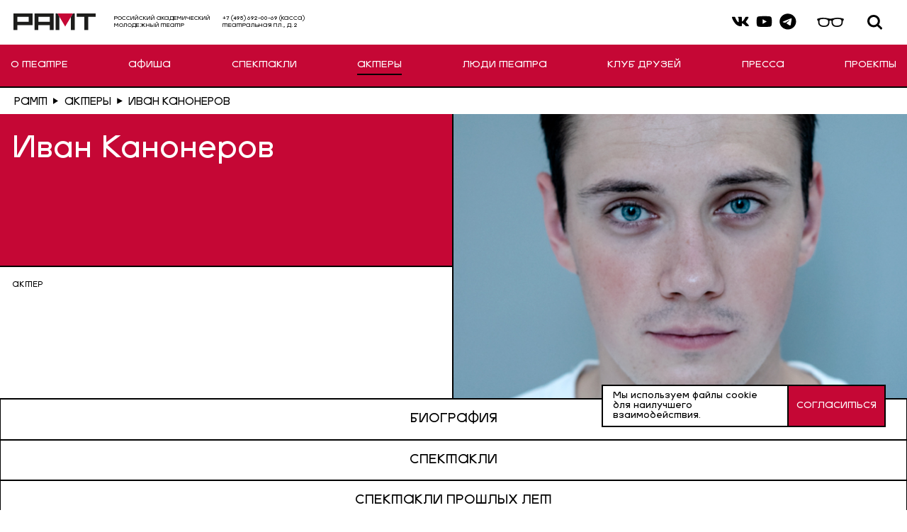

--- FILE ---
content_type: text/html; charset=UTF-8
request_url: https://www.ramt.ru/actors/ivan-kanonerov/
body_size: 9303
content:

<!doctype html>
<html lang="ru">
<head>
    <meta name="viewport"
          content="width=device-width, initial-scale=1.0, minimum-scale=1.0, maximum-scale=1.0, user-scalable=no">
        <link rel="icon" href="/assets/img/favicon.ico">
    <link rel="shortcut icon" href="/assets/img/favicon.ico">
    <link href="//vjs.zencdn.net/7.14.3/video-js.css" rel="stylesheet">
    <link href="/bitrix/cache/css/s1/default/template_8b2883d782ba0e21124253ba2fafb953/template_8b2883d782ba0e21124253ba2fafb953_v1.css?1765556981171434" type="text/css"  data-template-style="true" rel="stylesheet" />
    <title>Иван Канонеров</title>
</head>
<body class="page">
<div class="page__wrapper1">
    <header class="page__header header">
            <div class="header__top">
                    
<div class="header__top-wrapper">
    <a class="header__logo" href="/">
        <img class="header__logo-elem" src="/assets/img/logo.svg">
    </a>
    <p class="header__top-text">Российский академический <br> Молодежный театр</p>
    <p class="header__top-text header__search-hidden">+7 (495) 692-00-69 (касса) <br> Театральная пл., д. 2</p>
</div>
<div class="header__top-wrapper">
    <div class="header__top-socials">
        <a class="header__top-icon-link" href="https://vk.com/ramteatr">
            <svg class="header__top-icon ">
            <use xlink:href="/assets/img/sprite.svg#vk"></use>
            </svg>
        </a>
        <a class="header__top-icon-link" href="https://www.youtube.com/@RAMT-theater">
            <svg class="header__top-icon ">
            <use xlink:href="/assets/img/sprite.svg#youtube"></use>
            </svg>
        </a>
        <a class="header__top-icon-link" href="https://t.me/ramteatr">
            <svg class="header__top-icon ">
            <use xlink:href="/assets/img/sprite.svg#telegram"></use>
            </svg>
        </a>
    </div>
    <svg class="header__top-icon header__top-icon-visually-impaired header__top-icon-header" xmlns="http://www.w3.org/2000/svg" viewBox="0 0 1134 545" fill="none">
        <path d="M283.969 118.84C355.289 115.12 421.119 124.17 490.499 137.77C513.249 142.23 536.489 149.28 560.649 150.62C576.119 151.48 591.739 148.24 606.779 145.66C638.929 140.13 671.589 131.87 704.779 126.66C793.499 112.71 890.239 114.33 976.429 141.84C988.279 145.62 1002.03 149.68 1008.63 161.64C1016.36 175.64 1011.33 199.66 998.149 209.02C990.569 214.41 985.759 212.6 981.709 223.58C974.549 242.97 978.069 271.61 975.119 292.99C963.609 376.25 906.489 416.32 826.799 425.67C771.849 432.12 697.079 427.47 651.259 393.03C613.919 364.97 603.049 315.43 601.199 271.09C600.219 247.47 608.209 214.39 575.629 210.66C553.679 208.14 535.319 213.49 533.199 238.06C531.579 256.94 533.469 276.52 531.119 295.98C520.549 383.77 470.429 416.85 386.799 425.66C283.529 436.54 175.789 411.44 159.299 292.98C156.269 271.24 159.899 241.85 151.999 222.28C148.049 212.51 143.099 213.88 136.259 209.02C122.079 198.93 117.029 172.58 127.789 158.65C137.019 146.69 148.069 145.38 161.439 141.3C200.079 129.54 243.349 120.96 283.979 118.84H283.969ZM458.889 353.26C487.649 325.34 495.249 276.5 492.209 238.05C490.469 216.02 481.839 199.88 463.119 188.14C419.669 160.87 361.149 160.01 311.669 159.67C309.849 159.66 307.729 161.21 305.629 161.5C295.609 162.86 283.499 162.02 272.779 163.65C235.769 169.27 202.269 181.39 199.149 224.02C197.119 251.81 200.089 305.32 213.669 329.59C244.769 385.13 347.159 395.29 402.659 383.54C421.969 379.45 444.549 367.17 458.879 353.26H458.889ZM791.949 159.82C775.589 161.94 759.169 161.78 742.789 163.66C713.889 166.98 661.569 184.17 648.329 212.2C638.429 233.17 641.029 281.42 647.469 303.82C672.539 391.03 767.179 398.38 841.919 379.8C861.659 374.89 877.639 369.29 894.529 357.41C926.059 335.23 929.359 312.16 933.179 276.06C935.889 250.4 940.099 209.15 921.719 188.56C899.549 163.71 849.209 162.26 818.689 160.67C809.869 160.21 801.079 158.65 791.949 159.83V159.82Z" fill="black"/>
    </svg>
    <div class="header__top-search">
        <div class="gcse-search"></div>
        <button class="header__top-icon header__top-icon-search" type="button" aria-label="Поиск"></button>
    </div>

    <y:ticket data-venue-id="3643" data-template="yandex-header-button" data-url-query-params="_ab_new_calendar=off"></y:ticket>
</div>

                    <!--
                    <div class="ya-site-form ya-site-form_inited_no" data-bem="{&quot;action&quot;:&quot;https://yandex.ru/search/site/&quot;,&quot;arrow&quot;:false,&quot;bg&quot;:&quot;transparent&quot;,&quot;fontsize&quot;:12,&quot;fg&quot;:&quot;#000000&quot;,&quot;language&quot;:&quot;ru&quot;,&quot;logo&quot;:&quot;rb&quot;,&quot;publicname&quot;:&quot;Yandex Site Search #2722714&quot;,&quot;suggest&quot;:true,&quot;target&quot;:&quot;_self&quot;,&quot;tld&quot;:&quot;ru&quot;,&quot;type&quot;:2,&quot;usebigdictionary&quot;:true,&quot;searchid&quot;:2722714,&quot;input_fg&quot;:&quot;#000000&quot;,&quot;input_bg&quot;:&quot;#ffffff&quot;,&quot;input_fontStyle&quot;:&quot;normal&quot;,&quot;input_fontWeight&quot;:&quot;normal&quot;,&quot;input_placeholder&quot;:&quot;Ввоедите поисовый запрос&quot;,&quot;input_placeholderColor&quot;:&quot;#000000&quot;,&quot;input_borderColor&quot;:&quot;#000000&quot;}"><form action="https://yandex.ru/search/site/" method="get" target="_self" accept-charset="utf-8"><input type="hidden" name="searchid" value="2722714"/><input type="hidden" name="l10n" value="ru"/><input type="hidden" name="reqenc" value=""/><input type="search" name="text" value=""/><input type="submit" value="Найти"/></form></div><style type="text/css">.ya-page_js_yes .ya-site-form_inited_no { display: none; }</style>                    -->
                <div class="header__burger"><span></span></div>
            </div>

            <div class="hidden-xs">
                

    <nav class="header__nav">
        <ul class="header-menu">
                        <li class="header-menu__item ">
                <a class="header-menu__item-link" href="/news/">О ТЕАТРЕ</a>
                <ul class="header-menu__list scrollbar">
                                        <li class="header-menu__list-item">
                        <a class="header-menu__list-link" href="/news/">НОВОСТИ</a>
                    </li>
                                        <li class="header-menu__list-item">
                        <a class="header-menu__list-link" href="/mission/">МИССИЯ ТЕАТРА</a>
                    </li>
                                        <li class="header-menu__list-item">
                        <a class="header-menu__list-link" href="/orders/">Билеты в Рамт</a>
                    </li>
                                        <li class="header-menu__list-item">
                        <a class="header-menu__list-link" href="/museum/timeline/">ИСТОРИЯ</a>
                    </li>
                                        <li class="header-menu__list-item">
                        <a class="header-menu__list-link" href="/partners/">ДРУЗЬЯ И ПАРТНЕРЫ</a>
                    </li>
                                        <li class="header-menu__list-item">
                        <a class="header-menu__list-link" href="/technical-parameters/">ТЕХНИЧЕСКИЕ ПАРАМЕТРЫ</a>
                    </li>
                                        <li class="header-menu__list-item">
                        <a class="header-menu__list-link" href="/howtogo/">КАК ДОБРАТЬСЯ</a>
                    </li>
                                        <li class="header-menu__list-item">
                        <a class="header-menu__list-link" href="/kontakty/">КОНТАКТЫ</a>
                    </li>
                                        <li class="header-menu__list-item">
                        <a class="header-menu__list-link" href="/docs/">ДОКУМЕНТЫ</a>
                    </li>
                                        <li class="header-menu__list-item">
                        <a class="header-menu__list-link" href="/svo/">Участникам СВО</a>
                    </li>
                                    </ul>
            </li>
                        <li class="header-menu__item ">
                <a class="header-menu__item-link" href="/afisha/">АФИША</a>
                <ul class="header-menu__list scrollbar">
                                    </ul>
            </li>
                        <li class="header-menu__item ">
                <a class="header-menu__item-link" href="/plays/repertuar/">СПЕКТАКЛИ</a>
                <ul class="header-menu__list scrollbar">
                                    </ul>
            </li>
                        <li class="header-menu__item active">
                <a class="header-menu__item-link" href="/actors/">АКТЕРЫ</a>
                <ul class="header-menu__list scrollbar">
                                    </ul>
            </li>
                        <li class="header-menu__item ">
                <a class="header-menu__item-link" href="/staff/">ЛЮДИ ТЕАТРА</a>
                <ul class="header-menu__list scrollbar">
                                        <li class="header-menu__list-item">
                        <a class="header-menu__list-link" href="/staff/deystvuyushchie-sotrudniki/rezhissery/">Режиссеры</a>
                    </li>
                                        <li class="header-menu__list-item">
                        <a class="header-menu__list-link" href="/staff/deystvuyushchie-sotrudniki/khudozhniki/">Художники</a>
                    </li>
                                        <li class="header-menu__list-item">
                        <a class="header-menu__list-link" href="/staff/deystvuyushchie-sotrudniki/khudozhniki-po-kostyumam/">Художники по костюмам</a>
                    </li>
                                        <li class="header-menu__list-item">
                        <a class="header-menu__list-link" href="/staff/deystvuyushchie-sotrudniki/kompozitory/">Композиторы</a>
                    </li>
                                        <li class="header-menu__list-item">
                        <a class="header-menu__list-link" href="/staff/deystvuyushchie-sotrudniki/dramaturgi/">Драматурги</a>
                    </li>
                                        <li class="header-menu__list-item">
                        <a class="header-menu__list-link" href="/staff/deystvuyushchie-sotrudniki/khoreografy/">Хореографы</a>
                    </li>
                                        <li class="header-menu__list-item">
                        <a class="header-menu__list-link" href="/staff/deystvuyushchie-sotrudniki/khudozhniki-po-svetu/">Художники по свету</a>
                    </li>
                                        <li class="header-menu__list-item">
                        <a class="header-menu__list-link" href="/staff/deystvuyushchie-sotrudniki/rezhissery-po-plastike/">Режиссеры по пластике</a>
                    </li>
                                        <li class="header-menu__list-item">
                        <a class="header-menu__list-link" href="/staff/deystvuyushchie-sotrudniki/direktsiya/">Дирекция</a>
                    </li>
                                        <li class="header-menu__list-item">
                        <a class="header-menu__list-link" href="/staff/deystvuyushchie-sotrudniki/khudozhestvennoe-rukovodstvo/">Художественное руководство</a>
                    </li>
                                    </ul>
            </li>
                        <li class="header-menu__item ">
                <a class="header-menu__item-link" href="/friends/">КЛУБ ДРУЗЕЙ</a>
                <ul class="header-menu__list scrollbar">
                                    </ul>
            </li>
                        <li class="header-menu__item ">
                <a class="header-menu__item-link" href="/press/">ПРЕССА</a>
                <ul class="header-menu__list scrollbar">
                                        <li class="header-menu__list-item">
                        <a class="header-menu__list-link" href="/press/mediateka/">Медиатека</a>
                    </li>
                                        <li class="header-menu__list-item">
                        <a class="header-menu__list-link" href="/press/press-play/">Пресса о спектаклях</a>
                    </li>
                                        <li class="header-menu__list-item">
                        <a class="header-menu__list-link" href="/press/press-interview/">Интервью</a>
                    </li>
                                        <li class="header-menu__list-item">
                        <a class="header-menu__list-link" href="/press/press-articles/">Статьи</a>
                    </li>
                                        <li class="header-menu__list-item">
                        <a class="header-menu__list-link" href="/press/press-others/">Разное</a>
                    </li>
                                    </ul>
            </li>
                        <li class="header-menu__item ">
                <a class="header-menu__item-link" href="/projects/">ПРОЕКТЫ</a>
                <ul class="header-menu__list scrollbar">
                                        <li class="header-menu__list-item">
                        <a class="header-menu__list-link" href="/projects/laboratorii/">ЛАБОРАТОРИИ</a>
                    </li>
                                        <li class="header-menu__list-item">
                        <a class="header-menu__list-link" href="/projects/obrazovatelnye-proekty/">ОБРАЗОВАТЕЛЬНЫЕ ПРОЕКТЫ</a>
                    </li>
                                        <li class="header-menu__list-item">
                        <a class="header-menu__list-link" href="/projects/audiospektakli/">АУДИОСПЕКТАКЛИ</a>
                    </li>
                                        <li class="header-menu__list-item">
                        <a class="header-menu__list-link" href="/projects/vslukh/">Театрализованные читки &quot;ВСЛУХ&quot;</a>
                    </li>
                                        <li class="header-menu__list-item">
                        <a class="header-menu__list-link" href="/projects/seminar-po-rabote-so-zritelyami/">Семинар по работе со зрителями</a>
                    </li>
                                        <li class="header-menu__list-item">
                        <a class="header-menu__list-link" href="/projects/spektakli-dlya-osobennykh-zriteley/">Спектакли для особенных зрителей</a>
                    </li>
                                        <li class="header-menu__list-item">
                        <a class="header-menu__list-link" href="/projects/ekskursii/">Экскурсии</a>
                    </li>
                                        <li class="header-menu__list-item">
                        <a class="header-menu__list-link" href="/projects/tochki-peresecheniya/">ТОЧКИ ПЕРЕСЕЧЕНИЯ</a>
                    </li>
                                        <li class="header-menu__list-item">
                        <a class="header-menu__list-link" href="/projects/arkhiv-proektov/">Архив проектов</a>
                    </li>
                                    </ul>
            </li>
                    </ul>
    </nav>
            </div>

            <div class="visible-xs">
                

    <nav class="header__nav">
        <ul class="header-menu">
                        <li class="header-menu__item ">
                <a class="header-menu__item-link" href="/news/">Новости</a>
                <ul class="header-menu__list scrollbar">
                                    </ul>
            </li>
                        <li class="header-menu__item ">
                <a class="header-menu__item-link" href="/afisha/">АФИША</a>
                <ul class="header-menu__list scrollbar">
                                    </ul>
            </li>
                        <li class="header-menu__item ">
                <a class="header-menu__item-link" href="/plays/repertuar/">СПЕКТАКЛИ</a>
                <ul class="header-menu__list scrollbar">
                                    </ul>
            </li>
                        <li class="header-menu__item active">
                <a class="header-menu__item-link" href="/actors/">АКТЕРЫ</a>
                <ul class="header-menu__list scrollbar">
                                    </ul>
            </li>
                        <li class="header-menu__item ">
                <a class="header-menu__item-link" href="/mission/">Миссия театра</a>
                <ul class="header-menu__list scrollbar">
                                    </ul>
            </li>
                        <li class="header-menu__item ">
                <a class="header-menu__item-link" href="/kontakty/">Контакты</a>
                <ul class="header-menu__list scrollbar">
                                    </ul>
            </li>
                        <li class="header-menu__item ">
                <a class="header-menu__item-link" href="/howtogo/">КАК ДОБРАТЬСЯ</a>
                <ul class="header-menu__list scrollbar">
                                    </ul>
            </li>
                        <li class="header-menu__item ">
                <a class="header-menu__item-link" href="/orders/">БИЛЕТЫ В РАМТ</a>
                <ul class="header-menu__list scrollbar">
                                    </ul>
            </li>
                        <li class="header-menu__item ">
                <a class="header-menu__item-link" href="/friends/">Клуб друзей</a>
                <ul class="header-menu__list scrollbar">
                                    </ul>
            </li>
                    </ul>
    </nav>
            </div>
        </div>
    </header>

    <div class="page__inner">



<div class="breadcrumbs" itemscope itemtype="http://schema.org/BreadcrumbList"><ul class="breadcrumbs__list">
		    <li class="breadcrumbs__item">
                <a class="breadcrumbs__link" href="/" title="РАМТ" itemprop="item">
                    <span itemprop="name">РАМТ</span></a>
                    <svg class="breadcrumbs__delimeter" viewBox="0 0 16 19" fill="none" xmlns="http://www.w3.org/2000/svg">
                        <path d="M16 9.5L0.249999 18.5933L0.25 0.406733L16 9.5Z" fill="black"></path>
                    </svg>
                    <meta itemprop="position" content="1" />
                </a>
            </li>
		    <li class="breadcrumbs__item">
                <a class="breadcrumbs__link" href="/actors/" title="Актеры" itemprop="item">
                    <span itemprop="name">Актеры</span></a>
                    <svg class="breadcrumbs__delimeter" viewBox="0 0 16 19" fill="none" xmlns="http://www.w3.org/2000/svg">
                        <path d="M16 9.5L0.249999 18.5933L0.25 0.406733L16 9.5Z" fill="black"></path>
                    </svg>
                    <meta itemprop="position" content="2" />
                </a>
            </li>
			<li class="breadcrumbs__item">
				<i class="fa fa-angle-right"></i>
				<span class="breadcrumbs__link">Иван Канонеров</span>
			</li> </ul></div>

<section class="person">
    <div class="person-head">
        <div class="person-head__title">
            <a class="person-head__link-back" href="/actors/"></a>
            <h2 class="person-head__title-name">Иван Канонеров</h2>
        </div>
        <div class="person-head__info-text">
            <p class="person-head__text">
                актер            </p>
        </div>
        <div class="person-head__photo">
            <div class="media-slider  media-slider--person-head">
                <div class="media-slider__wrap owl-carousel">
                                            <div class="media-slider__item">
                            <img src="/upload/iblock/893/aj4ifpq8eqjccbl6r65zy16prj0f0uxn.jpg">
                        </div>
                                    </div>
                            </div>
        </div>
    </div>
    <div class="collapse-slider">
        <div class="collapse-slider__head">
            <div class="collapse-slider__title">биография</div>
        </div>
        <div class="collapse-slider__info-wrap">
            <div class="person-main">
                <div class="person-main__wrap">
                    <div class="person-main__text">
                                                    В 2023 году окончил ВШСИ К. А. Райкина (мастерская А. А. Коручекова) и принят в труппу РАМТа.                                                </div>
                </div>
            </div>
        </div>
    </div>
            <div class="collapse-slider">
            <div class="collapse-slider__head">
                <div class="collapse-slider__title">Спектакли</div>
            </div>
            <div class="collapse-slider__info-wrap">
                <ul class="person-plays">
                                            <li class="person-plays__item">
                            <a href="/plays/item/deniskiny-rasskazy/" class="person-plays__item-link"
                               alt="Денискины рассказы">
                                Денискины рассказы                                                                    /
                                                                            Дениска                                                                                                </a>
                        </li>
                                            <li class="person-plays__item">
                            <a href="/plays/item/alye-parusa/" class="person-plays__item-link"
                               alt="Алые паруса">
                                Алые паруса                                                                    /
                                                                            Мужской ансамбль                                                                                                </a>
                        </li>
                                            <li class="person-plays__item">
                            <a href="/plays/item/priklyucheniya-toma-soyera/" class="person-plays__item-link"
                               alt="Приключения Тома Сойера">
                                Приключения Тома Сойера                                                                    /
                                                                            Мальчики                                                                                                </a>
                        </li>
                                            <li class="person-plays__item">
                            <a href="/plays/item/chernaya-kuritsa/" class="person-plays__item-link"
                               alt="Черная курица">
                                Черная курица                                                                    /
                                                                            Мальчишки / Подземные жители                                                                                                </a>
                        </li>
                                            <li class="person-plays__item">
                            <a href="/plays/item/ya-khochu-v-shkolu/" class="person-plays__item-link"
                               alt="Я хочу в школу">
                                Я хочу в школу                                                                    /
                                                                            Женька                                                                                                </a>
                        </li>
                                            <li class="person-plays__item">
                            <a href="/plays/item/kashtanka/" class="person-plays__item-link"
                               alt="Каштанка">
                                Каштанка                                                                    /
                                                                            Федор Тимофеевич, кот                                                                                                </a>
                        </li>
                                            <li class="person-plays__item">
                            <a href="/plays/item/usadba-laninykh/" class="person-plays__item-link"
                               alt="Усадьба Ланиных">
                                Усадьба Ланиных                                                                    /
                                                                            Гости в усадьбе                                                                                                </a>
                        </li>
                                            <li class="person-plays__item">
                            <a href="/plays/item/ostrov-sakhalin/" class="person-plays__item-link"
                               alt="Остров Сахалин">
                                Остров Сахалин                                                                    /
                                                                            Младший надзиратель,  Каторжный, Брат Михаил                                                                                                </a>
                        </li>
                                            <li class="person-plays__item">
                            <a href="/plays/item/igra-interesov/" class="person-plays__item-link"
                               alt="Игра интересов">
                                Игра интересов                                                                    /
                                                                            Рали                                                                                                </a>
                        </li>
                                    </ul>
            </div>
        </div>
            <div class="collapse-slider">
            <div class="collapse-slider__head">
                <div class="collapse-slider__title">Спектакли прошлых лет</div>
            </div>
            <div class="collapse-slider__info-wrap">
                <ul class="person-plays">
                                            <li class="person-plays__item">
                            <a href="/plays/item/in-i-yan-belaya-versiya/" class="person-plays__item-link"
                               alt="Инь и Ян. Белая версия">
                                Инь и Ян. Белая версия                                                                    /
                                                                            Вакияку                                                                                                </a>
                        </li>
                                            <li class="person-plays__item">
                            <a href="/plays/item/in-i-yan-chernaya-versiya/" class="person-plays__item-link"
                               alt="Инь и Ян. Черная версия">
                                Инь и Ян. Черная версия                                                                    /
                                                                            Вакияку                                                                                                </a>
                        </li>
                                    </ul>
            </div>
        </div>
                    <div class="collapse-slider-photo">
            <div class="collapse-slider-photo__head">
                <div class="collapse-slider-photo__title">фото</div>
            </div>
            <div class="collapse-slider-photo__info-wrap">
                <div class="image-slider">
                    <ul class="image-slider__list pgwSlider">
                                                                                <li>
                                <img class="image-slider__image" src="/upload/iblock/533/4mm71jqpgsua5o1kwdcvc4rdhrjtvhpj.jpg" alt="Picture">
                            </li>
                                                                                <li>
                                <img class="image-slider__image" src="/upload/iblock/96c/opnvvnssz0gmk287cro6ioxljjdmsy03.jpg" alt="Picture">
                            </li>
                                                                                <li>
                                <img class="image-slider__image" src="/upload/iblock/ff7/8wice4l6n942v3oajkem6t7zhdt6o4pa.jpg" alt="Picture">
                            </li>
                                                                                <li>
                                <img class="image-slider__image" src="/upload/iblock/3da/g9czcjp7ro8dezh3i5jtjcs465otah0a.jpg" alt="Picture">
                            </li>
                                                                                <li>
                                <img class="image-slider__image" src="/upload/iblock/9bb/boeyphmdn1g2lf5fsbk6z7hct2ychkkg.jpg" alt="Picture">
                            </li>
                                                                                <li>
                                <img class="image-slider__image" src="/upload/iblock/122/dg06aogq6p5mw9yk1khiweiez1fy8dm7.jpg" alt="Picture">
                            </li>
                                                                                <li>
                                <img class="image-slider__image" src="/upload/iblock/f8b/5hducck33j86gjco8fpd2mdda7dvl2g9.jpg" alt="Picture">
                            </li>
                                                                                <li>
                                <img class="image-slider__image" src="/upload/iblock/edc/xvs9prlii3tlsae9cwpyh41kqbynsnac.jpg" alt="Picture">
                            </li>
                                                                                <li>
                                <img class="image-slider__image" src="/upload/iblock/d17/6xbais6f88j4cttp52lbbcp10g4zb1zq.jpg" alt="Picture">
                            </li>
                                            </ul>
                </div>
            </div>
        </div>
                </section>



<section class="modal js-modal-buy-tickets">
    <div class="modal__wrap">
        <div class="modal__head">
            <div class="modal__close js-modal-close"></div>
        </div>
    </div>
</section>


</div>

<footer class="page__footer footer">
    <section class="info-row info-row--icon">
        <svg class="header__top-icon header__top-icon-visually-impaired header__top-icon-mob" xmlns="http://www.w3.org/2000/svg" viewBox="0 0 1134 545" fill="none">
            <path d="M283.969 118.84C355.289 115.12 421.119 124.17 490.499 137.77C513.249 142.23 536.489 149.28 560.649 150.62C576.119 151.48 591.739 148.24 606.779 145.66C638.929 140.13 671.589 131.87 704.779 126.66C793.499 112.71 890.239 114.33 976.429 141.84C988.279 145.62 1002.03 149.68 1008.63 161.64C1016.36 175.64 1011.33 199.66 998.149 209.02C990.569 214.41 985.759 212.6 981.709 223.58C974.549 242.97 978.069 271.61 975.119 292.99C963.609 376.25 906.489 416.32 826.799 425.67C771.849 432.12 697.079 427.47 651.259 393.03C613.919 364.97 603.049 315.43 601.199 271.09C600.219 247.47 608.209 214.39 575.629 210.66C553.679 208.14 535.319 213.49 533.199 238.06C531.579 256.94 533.469 276.52 531.119 295.98C520.549 383.77 470.429 416.85 386.799 425.66C283.529 436.54 175.789 411.44 159.299 292.98C156.269 271.24 159.899 241.85 151.999 222.28C148.049 212.51 143.099 213.88 136.259 209.02C122.079 198.93 117.029 172.58 127.789 158.65C137.019 146.69 148.069 145.38 161.439 141.3C200.079 129.54 243.349 120.96 283.979 118.84H283.969ZM458.889 353.26C487.649 325.34 495.249 276.5 492.209 238.05C490.469 216.02 481.839 199.88 463.119 188.14C419.669 160.87 361.149 160.01 311.669 159.67C309.849 159.66 307.729 161.21 305.629 161.5C295.609 162.86 283.499 162.02 272.779 163.65C235.769 169.27 202.269 181.39 199.149 224.02C197.119 251.81 200.089 305.32 213.669 329.59C244.769 385.13 347.159 395.29 402.659 383.54C421.969 379.45 444.549 367.17 458.879 353.26H458.889ZM791.949 159.82C775.589 161.94 759.169 161.78 742.789 163.66C713.889 166.98 661.569 184.17 648.329 212.2C638.429 233.17 641.029 281.42 647.469 303.82C672.539 391.03 767.179 398.38 841.919 379.8C861.659 374.89 877.639 369.29 894.529 357.41C926.059 335.23 929.359 312.16 933.179 276.06C935.889 250.4 940.099 209.15 921.719 188.56C899.549 163.71 849.209 162.26 818.689 160.67C809.869 160.21 801.079 158.65 791.949 159.83V159.82Z" fill="black"/>
        </svg>
    </section>

    

    <div class="footer__wrap">
                    <div class="footer__item">
                <p class="footer__title">О ТЕАТРЕ</p>
                <ul class="footer__menu">
                                            <li class="footer__menu-item"><a href="/news/">Новости</a></li>
                                            <li class="footer__menu-item"><a href="/museum/timeline/">История</a></li>
                                            <li class="footer__menu-item"><a href="/howtogo/">Как добраться</a></li>
                                            <li class="footer__menu-item"><a href="/kontakty/">Контакты</a></li>
                                            <li class="footer__menu-item"><a href="/partners/">Друзья и партнеры</a></li>
                                            <li class="footer__menu-item"><a href="/docs-corruption/">ПРОТИВОДЕЙСТВИЕ КОРРУПЦИИ</a></li>
                                    </ul>
            </div>
                    <div class="footer__item">
                <p class="footer__title">СПЕКТАКЛИ</p>
                <ul class="footer__menu">
                                            <li class="footer__menu-item"><a href="/afisha/">АФИША</a></li>
                                            <li class="footer__menu-item"><a href="/actors/">АКТЕРЫ</a></li>
                                            <li class="footer__menu-item"><a href="/staff/">ЛЮДИ ТЕАТРА</a></li>
                                            <li class="footer__menu-item"><a href="/press/">ПРЕССА</a></li>
                                    </ul>
            </div>
                    <div class="footer__item">
                <p class="footer__title">БИЛЕТЫ</p>
                <ul class="footer__menu">
                                            <li class="footer__menu-item"><a href="https://www.afisha.ru/msk/theatre/ramt-15878149/">Афиша</a></li>
                                            <li class="footer__menu-item"><a href="http://www.ticketland.ru/search/performance/?text=%D1%80%D0%B0%D0%BC%D1%82">TICKETLAND</a></li>
                                            <li class="footer__menu-item"><a href="https://afisha.yandex.ru/moscow/theatre/places/ramt?source=suggest">YANDEX-АФИША</a></li>
                                            <li class="footer__menu-item"><a href="https://msk.kassir.ru/teatry/ramt?utm_source=RAMT&utm_medium=cpc&utm_campaign=RAMT">KASSIR</a></li>
                                    </ul>
            </div>
                    <div class="footer__item">
                <p class="footer__title">ПРОЕКТЫ</p>
                <ul class="footer__menu">
                                            <li class="footer__menu-item"><a href="/friends/">КЛУБ ДРУЗЕЙ</a></li>
                                            <li class="footer__menu-item"><a href="/projects/obrazovatelnye-proekty/proekt-teatr-plus/">ТЕАТР+</a></li>
                                            <li class="footer__menu-item"><a href="http://www.ramtograf.ru/">РАМТОГРАФ</a></li>
                                            <li class="footer__menu-item"><a href="/projects/obrazovatelnye-proekty/">КЛУБЫ ЗРИТЕЛЕЙ</a></li>
                                    </ul>
            </div>
                
        
<div class="footer__mobile">
    <a class="footer__icon footer__icon-vk" href="https://vk.com/ramteatr"></a>
    <a class="footer__icon footer__icon-youtube" href="https://www.youtube.com/@RAMT-theater"></a>
    <a class="footer__icon footer__icon-telegram" href="https://t.me/ramteatr"></a>
</div>
    </div>



    <footer class="page__footer footer-copyright">
        <div class="footer-copyright__wrap">
          <h2 class="footer-copyright__text">© Российский государственный академический молодежный театр, 2026</h2>
        </div>
      </footer>
</footer>

<div class="button-up js-button-up"></div>
    <div class="cookies">
        <div class="cookies__container">
            <div class="cookies__text">Мы используем файлы cookie для наилучшего взаимодействия.</div>
            <a class="cookies__link link" href="#">
                <div class="link__text">Согласиться</div>
            </a>
        </div>
    </div>

<!-- Яндекс билеты -->
<!-- Шаблоны Яндекс билетов -->
<script id="yandex-header-button" type="text/html">
    <span class="header__top-button-tickets">билеты</span>
</script>
<script id="yandex-page-button" type="text/html">
    <b style="
    font-style: normal;
    font-weight: 400;
    font-size: 3.6rem;
    line-height: .95;
    margin: 0;
    padding: 1rem 3.4rem;
    background-color: #000;
    color: #fff;
    border: none;
    text-align: center;
    text-transform: uppercase;
    cursor: pointer;
    -webkit-transition: background-color .2s ease;
    transition: background-color .2s ease;">Купить билет</b>
</script>


<script id="yandex-list-button" type="text/html">
    <b  class="afisha-card__tickets">Билеты</b>
</script>

<script id="yandex-list-button-push" type="text/html">
    <b  class="performances-card__tickets-link">Билеты</b>
</script>

<script id="yandex-afisha-page-button" type="text/html">
    <b style="
      text-align:center;
      min-width:160px;
      color:white !important;
      font-size:9px !important;
      font-family:Arial, Helvetica Neue, Helvetica, sans-serif !important;
      font-weight:normal !important; line-height:20px !important;
      text-decoration:none !important;
      position: absolute;
      right: 0px;
      top: 92px;
      white-space:nowrap !important; display:inline-block !important; vertical-align:middle; background:#f00000 !important; border-radius:5px !important;padding:4px 0 !important; cursor:pointer; margin:10px 0">КУПИТЬ БИЛЕТ</b>
</script>
<script id="yandex-play-page-button" type="text/html">
    <b style="
        text-align: center;
        padding:0 20px;
        font-family:Arial, Helvetica Neue, Helvetica, sans-serif !important;
        font-weight:normal !important;text-decoration:none !important;cursor:pointer">купить</b>
</script>



<link rel="stylesheet" href="/bvi/css/bvi.css?1" type="text/css">
<script type="text/javascript"  src="/bitrix/cache/js/s1/default/template_800fc67f678ec2e2bc27a4f147bd0f6c/template_800fc67f678ec2e2bc27a4f147bd0f6c_v1.js?1765556981848"></script>
<script type="text/javascript">var _ba = _ba || []; _ba.push(["aid", "ceb0c463c2541826c491135a5d41efd6"]); _ba.push(["host", "www.ramt.ru"]); (function() {var ba = document.createElement("script"); ba.type = "text/javascript"; ba.async = true;ba.src = (document.location.protocol == "https:" ? "https://" : "http://") + "bitrix.info/ba.js";var s = document.getElementsByTagName("script")[0];s.parentNode.insertBefore(ba, s);})();</script>


<script type="text/javascript">(function(w,d,c){var s=d.createElement('script'),h=d.getElementsByTagName('script')[0],e=d.documentElement;if((' '+e.className+' ').indexOf(' ya-page_js_yes ')===-1){e.className+=' ya-page_js_yes';}s.type='text/javascript';s.async=true;s.charset='utf-8';s.src=(d.location.protocol==='https:'?'https:':'http:')+'//site.yandex.net/v2.0/js/all.js';h.parentNode.insertBefore(s,h);(w[c]||(w[c]=[])).push(function(){Ya.Site.Form.init()})})(window,document,'yandex_site_callbacks');</script>
<script src="/assets/js/app.js" defer></script>
<script src="https://cse.google.com/cse.js?cx=16a3b47e1f6bb473b" defer></script>
<script src="//vjs.zencdn.net/7.14.3/video.js" type="text/javascript"></script>


<script>
    /* Настройка */
    var dealerName = 'YandexTicketsDealer';
    var dealer = window[dealerName] = window[dealerName] || [];
    dealer.push(['setDefaultClientKey', 'f8d0b952-7d94-410f-b95c-ddb2650c4f3a']);

    /* Загрузка */
    (function () {
        var rnd = '?' + new Date().getTime() * Math.random();
        var script = document.createElement('script');
        var target = document.getElementsByTagName('script')[0];
        script.async = true;
        script.src = 'https://widget.afisha.yandex.ru/dealer/dealer.js' + rnd;
        target.parentNode.insertBefore(script, target);
    })();
</script>
<script src="/bvi/js/bvi.min.js"></script>
<script>
    new isvek.Bvi({
        target: '.header__top-icon-visually-impaired',
        fontSize: 22,
        theme: 'white',
        reload: true
    });
</script>

</body>
</html>


--- FILE ---
content_type: image/svg+xml
request_url: https://www.ramt.ru/assets/img/sprite.svg
body_size: 5858
content:
<?xml version="1.0" encoding="utf-8"?><svg xmlns="http://www.w3.org/2000/svg" xmlns:xlink="http://www.w3.org/1999/xlink"><symbol viewBox="0 0 83 45" id="blindness" xmlns="http://www.w3.org/2000/svg"><path d="M7.314 21.25c0-6.705 5.445-12.15 12.15-12.15s12.15 5.445 12.15 12.15-5.445 12.15-12.15 12.15-12.15-5.445-12.15-12.15zm-4.5 0c0 9.18 7.47 16.65 16.65 16.65 4.77 0 9.09-2.025 12.15-5.265V37h4.5V5.5h-4.5v4.365c-3.06-3.24-7.38-5.265-12.15-5.265-9.18 0-16.65 7.47-16.65 16.65zm41.33 5.25c0-4.47 3.63-8.1 8.1-8.1s8.1 3.63 8.1 8.1-3.63 8.1-8.1 8.1-8.1-3.63-8.1-8.1zm-3 0c0 6.12 4.98 11.1 11.1 11.1 3.18 0 6.06-1.35 8.1-3.51V37h3V16h-3v2.91c-2.04-2.16-4.92-3.51-8.1-3.51-6.12 0-11.1 4.98-11.1 11.1zM68.698 30c0-2.98 2.42-5.4 5.4-5.4 2.98 0 5.4 2.42 5.4 5.4 0 2.98-2.42 5.4-5.4 5.4-2.98 0-5.4-2.42-5.4-5.4zm-2 0c0 4.08 3.32 7.4 7.4 7.4 2.12 0 4.04-.9 5.4-2.34V37h2V23h-2v1.94a7.414 7.414 0 00-5.4-2.34c-4.08 0-7.4 3.32-7.4 7.4z"/></symbol><symbol viewBox="0 0 22 21" id="clean_button" xmlns="http://www.w3.org/2000/svg"><path d="M21.025 1.074L2.86 21 0 19.954 18.165.028l2.86 1.046z"/><path d="M18.165 20.972L0 1.046 2.86 0l18.165 19.926-2.86 1.046z"/></symbol><symbol viewBox="0 0 251 52" id="logo" xmlns="http://www.w3.org/2000/svg"><path d="M11.684 25.84h34.935V10.375H11.684V25.84zM58.303 0v36.27H11.629v15.513H0V0h58.303zm17.526 25.84h34.935V10.375H75.829V25.84zM122.448 0v51.783h-11.623v-15.46H75.773v15.46H64.151V0h58.303-.006zm69.986 10.326V0h58.303v10.326h-23.313v41.457h-11.683V10.326h-23.307zM134.015 0h-5.726v51.783h11.629v-41.61L134.009 0h.006zm46.993 0h.024l-6.068 10.436v41.347h11.628V0h-5.584z"/><path d="M134.009 0l5.909 10.174 17.599 30.278 17.447-30.016L181.032 0h-47.023z"/></symbol><symbol viewBox="0 0 251 52" id="main_logo" xmlns="http://www.w3.org/2000/svg"><g clip-path="url(#dclip0_1_40)"><path d="M11.684 25.84h34.935V10.375H11.684V25.84zM58.303 0v36.27H11.629v15.513H0V0h58.303zm17.526 25.84h34.935V10.375H75.829V25.84zM122.448 0v51.783h-11.623v-15.46H75.773v15.46H64.151V0h58.303-.006zm69.986 10.326V0h58.303v10.326h-23.313v41.457h-11.683V10.326h-23.307zM134.015 0h-5.726v51.783h11.629v-41.61L134.009 0h.006zM181.008 0h.024l-6.068 10.436v41.347h11.628V0h-5.584z"/><path d="M134.009 0l5.909 10.174 17.599 30.278 17.447-30.016L181.032 0h-47.023z"/></g><defs><clipPath id="dclip0_1_40"><path d="M0 0h250.737v51.783H0z"/></clipPath></defs></symbol><symbol viewBox="0 0 28 34" id="next" xmlns="http://www.w3.org/2000/svg"><path d="M28 17L.25 33.455V.545L28 17z"/></symbol><symbol viewBox="0 0 28 34" id="prev" xmlns="http://www.w3.org/2000/svg"><path d="M0 17L27.75.546v32.909L0 17z"/></symbol><symbol viewBox="0 0 43 43" id="search" xmlns="http://www.w3.org/2000/svg"><path fill-rule="evenodd" clip-rule="evenodd" d="M0 17.85C0 7.965 7.966 0 17.85 0a17.817 17.817 0 0117.848 17.85A17.817 17.817 0 0117.85 35.697 17.817 17.817 0 010 17.85zM17.85 6.154A11.655 11.655 0 006.154 17.849c0 6.49 5.205 11.694 11.694 11.694 6.49 0 11.694-5.205 11.694-11.694 0-6.49-5.205-11.694-11.694-11.694z"/><path fill-rule="evenodd" clip-rule="evenodd" d="M29.462 25.15L43 38.69 38.689 43 25.15 29.462l4.311-4.311z"/></symbol><symbol viewBox="0 0 41 40" id="telegram" xmlns="http://www.w3.org/2000/svg"><g clip-path="url(#hclip0_1_48)"><path fill-rule="evenodd" clip-rule="evenodd" d="M40.073 19.869c0 10.972-8.896 19.868-19.868 19.868C9.232 39.737.336 30.841.336 19.868.336 8.897 9.232 0 20.205 0c10.972 0 19.868 8.896 19.868 19.869zm-19.156-5.201c-1.933.803-5.795 2.467-11.587 4.99-.94.374-1.434.74-1.479 1.098-.076.606.683.844 1.712 1.167.141.045.287.09.436.14 1.015.329 2.38.715 3.088.73.644.013 1.363-.252 2.155-.795 5.411-3.654 8.205-5.5 8.38-5.54.124-.028.297-.065.412.04.116.102.105.297.093.35-.076.32-3.046 3.083-4.586 4.514-.48.445-.82.762-.89.834a18.33 18.33 0 01-.466.462c-.944.908-1.65 1.59.04 2.702.81.535 1.46.977 2.107 1.418.707.482 1.412.962 2.326 1.561.232.152.454.31.671.464.823.587 1.563 1.114 2.477 1.031.53-.05 1.08-.548 1.358-2.036.657-3.52 1.952-11.143 2.251-14.286a3.5 3.5 0 00-.033-.781.838.838 0 00-.285-.538c-.236-.194-.604-.236-.77-.232-.746.013-1.892.412-7.41 2.707z"/></g><defs><clipPath id="hclip0_1_48"><path transform="translate(.336)" d="M0 0h39.737v39.737H0z"/></clipPath></defs></symbol><symbol viewBox="0 0 52 52" id="vk" xmlns="http://www.w3.org/2000/svg"><g clip-path="url(#iclip0_1_43)"><path fill-rule="evenodd" clip-rule="evenodd" d="M50.474 12.803c.358-1.176 0-2.04-1.71-2.04h-5.651c-1.438 0-2.1.746-2.46 1.57 0 0-2.874 6.88-6.944 11.348-1.317 1.296-1.916 1.707-2.635 1.707-.359 0-.9-.411-.9-1.589V12.803c0-1.412-.395-2.04-1.592-2.04h-8.885c-.898 0-1.438.653-1.438 1.276 0 1.336 2.036 1.646 2.245 5.409v8.174c0 1.793-.33 2.118-1.048 2.118-1.916 0-6.576-6.911-9.342-14.819-.536-1.539-1.078-2.159-2.522-2.159H1.937C.323 10.762 0 11.51 0 12.333c0 1.468 1.916 8.76 8.922 18.406 4.67 6.586 11.246 10.157 17.236 10.157 3.593 0 4.036-.792 4.036-2.159V33.76c0-1.587.34-1.903 1.479-1.903.84 0 2.275.413 5.628 3.588 3.832 3.764 4.462 5.452 6.62 5.452h5.65c1.614 0 2.423-.792 1.958-2.36-.512-1.557-2.342-3.82-4.768-6.504-1.317-1.528-3.293-3.174-3.893-3.999-.838-1.057-.599-1.528 0-2.469 0 0 6.887-9.526 7.604-12.761h.002z"/></g><defs><clipPath id="iclip0_1_43"><path d="M0 0h51.658v51.658H0z"/></clipPath></defs></symbol><symbol viewBox="0 0 50 52" id="youtube" xmlns="http://www.w3.org/2000/svg"><g clip-path="url(#jclip0_1_45)"><path d="M48.322 14.006a6.096 6.096 0 00-4.267-4.33c-3.81-1.066-19.07-1.066-19.07-1.066A146.534 146.534 0 005.94 9.62a6.326 6.326 0 00-4.292 4.383 66.343 66.343 0 00-.99 11.825 66.2 66.2 0 00.99 11.825 6.159 6.159 0 004.292 4.331c3.86 1.063 19.045 1.063 19.045 1.063 6.37.077 12.738-.26 19.07-1.011a6.096 6.096 0 004.265-4.33c.7-3.899 1.04-7.86 1.016-11.828a60.612 60.612 0 00-1.014-11.875v.002zM20.133 33.199V18.461l12.697 7.37L20.133 33.2z"/></g><defs><clipPath id="jclip0_1_45"><path transform="translate(.658)" d="M0 0h48.678v51.658H0z"/></clipPath></defs></symbol></svg>